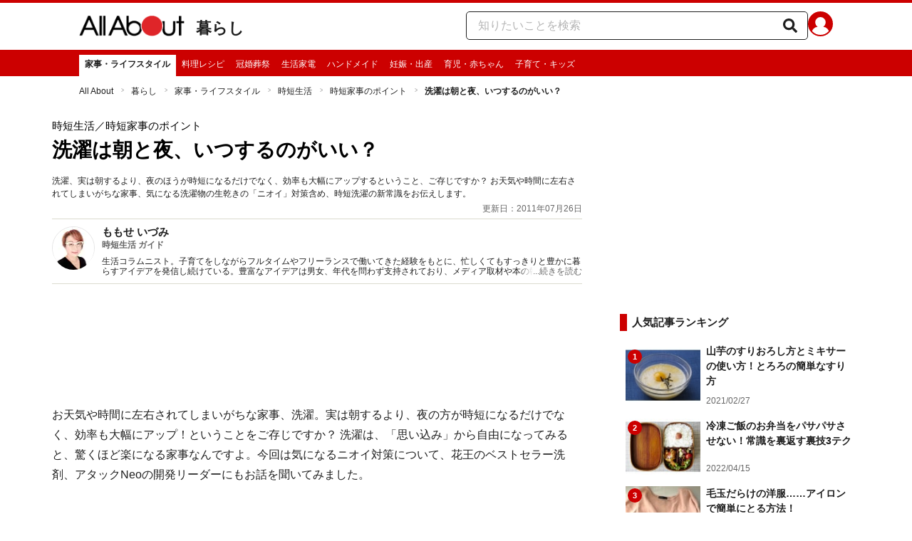

--- FILE ---
content_type: application/javascript
request_url: https://sjs.ssdsp.smt.docomo.ne.jp/js/dc3.js
body_size: 1826
content:
var appDomain="app.ssdsp.smt.docomo.ne.jp/seg/seg.php?pbtagno=3",cookieName="jyudan_aa_sync",cookieDomain=".smt.docomo.ne.jp",Sprt="https://",pfv="noch";function cchk(){return/jyudan_aa_sync=1|optout=1/.test(document.cookie)}function osMacChk(a){return/iphone|ipod|ipad|ios/.test(a.toLowerCase())}function osAndChk(a){return/android/.test(a.toLowerCase())}function andVerChk(a){return/android [1-3]\.|android 4\.([0-3]|4\.[0-2])/.test(a.toLowerCase())}function andVerChChk(a){return/^[1-3]\.|^4\.([0-3]|4\.[0-2])/.test(a.toLowerCase())}var cset=function(){var c=new Date((new Date).getTime()+2592000000).toUTCString(),b=cookieName+"="+escape("1")+"; path=/; domain="+cookieDomain+"; secure; samesite=none; expires="+c+"; ";document.cookie=b},uachChk=function(){try{var a=navigator.userAgentData.platform;navigator.userAgentData.getHighEntropyValues(["platform","platformVersion","architecture","model","uaFullVersion"]).then(function(c){var f=c.platformVersion;if((osMacChk(a)||osAndChk(a))&&(!osAndChk(a)||!andVerChChk(f))){osAndChk(a)&&!andVerChChk(f)&&cset(),osMacChk(a)&&(Sprt="https://");var d=document.createElement("script");pfv=a+f;d.src=Sprt+appDomain+"&ch=uach"+pfv,document.body.appendChild(d)}else{pfv="failch"+a+f;uaChk()}})}catch(b){pfv="nohev";uaChk()}},uaChk=function(){var c=navigator.userAgent;if((osMacChk(c)||osAndChk(c))&&(!osAndChk(c)||!andVerChk(c))){osAndChk(c)&&!andVerChk(c)&&cset(),osMacChk(c)&&(Sprt="https://");var b=document.createElement("script");b.src=Sprt+appDomain+"&ch="+pfv,document.body.appendChild(b)}},main=function(){if(navigator.cookieEnabled&&!cchk()){Sprt="https:"==document.location.protocol?"https://":"http://",navigator.userAgentData&&navigator.userAgentData.platform&&null!=navigator.userAgentData.platform&&navigator.userAgentData.platform.length>0?uachChk():uaChk()}};main();